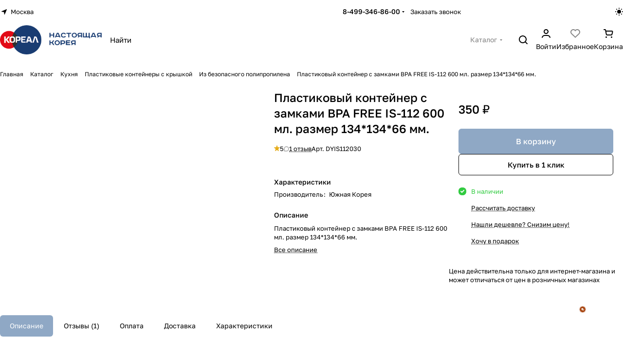

--- FILE ---
content_type: text/html; charset=utf-8
request_url: https://www.google.com/recaptcha/api2/anchor?ar=1&k=6LeTJzUpAAAAADT93xv3F-1GL-svxk8ACs2zYZb6&co=aHR0cHM6Ly93d3cucmVhbGtvcmVhLnJ1OjQ0Mw..&hl=ru&v=TkacYOdEJbdB_JjX802TMer9&theme=light&size=normal&badge=bottomright&anchor-ms=20000&execute-ms=15000&cb=la6ul55fsvtt
body_size: 46418
content:
<!DOCTYPE HTML><html dir="ltr" lang="ru"><head><meta http-equiv="Content-Type" content="text/html; charset=UTF-8">
<meta http-equiv="X-UA-Compatible" content="IE=edge">
<title>reCAPTCHA</title>
<style type="text/css">
/* cyrillic-ext */
@font-face {
  font-family: 'Roboto';
  font-style: normal;
  font-weight: 400;
  src: url(//fonts.gstatic.com/s/roboto/v18/KFOmCnqEu92Fr1Mu72xKKTU1Kvnz.woff2) format('woff2');
  unicode-range: U+0460-052F, U+1C80-1C8A, U+20B4, U+2DE0-2DFF, U+A640-A69F, U+FE2E-FE2F;
}
/* cyrillic */
@font-face {
  font-family: 'Roboto';
  font-style: normal;
  font-weight: 400;
  src: url(//fonts.gstatic.com/s/roboto/v18/KFOmCnqEu92Fr1Mu5mxKKTU1Kvnz.woff2) format('woff2');
  unicode-range: U+0301, U+0400-045F, U+0490-0491, U+04B0-04B1, U+2116;
}
/* greek-ext */
@font-face {
  font-family: 'Roboto';
  font-style: normal;
  font-weight: 400;
  src: url(//fonts.gstatic.com/s/roboto/v18/KFOmCnqEu92Fr1Mu7mxKKTU1Kvnz.woff2) format('woff2');
  unicode-range: U+1F00-1FFF;
}
/* greek */
@font-face {
  font-family: 'Roboto';
  font-style: normal;
  font-weight: 400;
  src: url(//fonts.gstatic.com/s/roboto/v18/KFOmCnqEu92Fr1Mu4WxKKTU1Kvnz.woff2) format('woff2');
  unicode-range: U+0370-0377, U+037A-037F, U+0384-038A, U+038C, U+038E-03A1, U+03A3-03FF;
}
/* vietnamese */
@font-face {
  font-family: 'Roboto';
  font-style: normal;
  font-weight: 400;
  src: url(//fonts.gstatic.com/s/roboto/v18/KFOmCnqEu92Fr1Mu7WxKKTU1Kvnz.woff2) format('woff2');
  unicode-range: U+0102-0103, U+0110-0111, U+0128-0129, U+0168-0169, U+01A0-01A1, U+01AF-01B0, U+0300-0301, U+0303-0304, U+0308-0309, U+0323, U+0329, U+1EA0-1EF9, U+20AB;
}
/* latin-ext */
@font-face {
  font-family: 'Roboto';
  font-style: normal;
  font-weight: 400;
  src: url(//fonts.gstatic.com/s/roboto/v18/KFOmCnqEu92Fr1Mu7GxKKTU1Kvnz.woff2) format('woff2');
  unicode-range: U+0100-02BA, U+02BD-02C5, U+02C7-02CC, U+02CE-02D7, U+02DD-02FF, U+0304, U+0308, U+0329, U+1D00-1DBF, U+1E00-1E9F, U+1EF2-1EFF, U+2020, U+20A0-20AB, U+20AD-20C0, U+2113, U+2C60-2C7F, U+A720-A7FF;
}
/* latin */
@font-face {
  font-family: 'Roboto';
  font-style: normal;
  font-weight: 400;
  src: url(//fonts.gstatic.com/s/roboto/v18/KFOmCnqEu92Fr1Mu4mxKKTU1Kg.woff2) format('woff2');
  unicode-range: U+0000-00FF, U+0131, U+0152-0153, U+02BB-02BC, U+02C6, U+02DA, U+02DC, U+0304, U+0308, U+0329, U+2000-206F, U+20AC, U+2122, U+2191, U+2193, U+2212, U+2215, U+FEFF, U+FFFD;
}
/* cyrillic-ext */
@font-face {
  font-family: 'Roboto';
  font-style: normal;
  font-weight: 500;
  src: url(//fonts.gstatic.com/s/roboto/v18/KFOlCnqEu92Fr1MmEU9fCRc4AMP6lbBP.woff2) format('woff2');
  unicode-range: U+0460-052F, U+1C80-1C8A, U+20B4, U+2DE0-2DFF, U+A640-A69F, U+FE2E-FE2F;
}
/* cyrillic */
@font-face {
  font-family: 'Roboto';
  font-style: normal;
  font-weight: 500;
  src: url(//fonts.gstatic.com/s/roboto/v18/KFOlCnqEu92Fr1MmEU9fABc4AMP6lbBP.woff2) format('woff2');
  unicode-range: U+0301, U+0400-045F, U+0490-0491, U+04B0-04B1, U+2116;
}
/* greek-ext */
@font-face {
  font-family: 'Roboto';
  font-style: normal;
  font-weight: 500;
  src: url(//fonts.gstatic.com/s/roboto/v18/KFOlCnqEu92Fr1MmEU9fCBc4AMP6lbBP.woff2) format('woff2');
  unicode-range: U+1F00-1FFF;
}
/* greek */
@font-face {
  font-family: 'Roboto';
  font-style: normal;
  font-weight: 500;
  src: url(//fonts.gstatic.com/s/roboto/v18/KFOlCnqEu92Fr1MmEU9fBxc4AMP6lbBP.woff2) format('woff2');
  unicode-range: U+0370-0377, U+037A-037F, U+0384-038A, U+038C, U+038E-03A1, U+03A3-03FF;
}
/* vietnamese */
@font-face {
  font-family: 'Roboto';
  font-style: normal;
  font-weight: 500;
  src: url(//fonts.gstatic.com/s/roboto/v18/KFOlCnqEu92Fr1MmEU9fCxc4AMP6lbBP.woff2) format('woff2');
  unicode-range: U+0102-0103, U+0110-0111, U+0128-0129, U+0168-0169, U+01A0-01A1, U+01AF-01B0, U+0300-0301, U+0303-0304, U+0308-0309, U+0323, U+0329, U+1EA0-1EF9, U+20AB;
}
/* latin-ext */
@font-face {
  font-family: 'Roboto';
  font-style: normal;
  font-weight: 500;
  src: url(//fonts.gstatic.com/s/roboto/v18/KFOlCnqEu92Fr1MmEU9fChc4AMP6lbBP.woff2) format('woff2');
  unicode-range: U+0100-02BA, U+02BD-02C5, U+02C7-02CC, U+02CE-02D7, U+02DD-02FF, U+0304, U+0308, U+0329, U+1D00-1DBF, U+1E00-1E9F, U+1EF2-1EFF, U+2020, U+20A0-20AB, U+20AD-20C0, U+2113, U+2C60-2C7F, U+A720-A7FF;
}
/* latin */
@font-face {
  font-family: 'Roboto';
  font-style: normal;
  font-weight: 500;
  src: url(//fonts.gstatic.com/s/roboto/v18/KFOlCnqEu92Fr1MmEU9fBBc4AMP6lQ.woff2) format('woff2');
  unicode-range: U+0000-00FF, U+0131, U+0152-0153, U+02BB-02BC, U+02C6, U+02DA, U+02DC, U+0304, U+0308, U+0329, U+2000-206F, U+20AC, U+2122, U+2191, U+2193, U+2212, U+2215, U+FEFF, U+FFFD;
}
/* cyrillic-ext */
@font-face {
  font-family: 'Roboto';
  font-style: normal;
  font-weight: 900;
  src: url(//fonts.gstatic.com/s/roboto/v18/KFOlCnqEu92Fr1MmYUtfCRc4AMP6lbBP.woff2) format('woff2');
  unicode-range: U+0460-052F, U+1C80-1C8A, U+20B4, U+2DE0-2DFF, U+A640-A69F, U+FE2E-FE2F;
}
/* cyrillic */
@font-face {
  font-family: 'Roboto';
  font-style: normal;
  font-weight: 900;
  src: url(//fonts.gstatic.com/s/roboto/v18/KFOlCnqEu92Fr1MmYUtfABc4AMP6lbBP.woff2) format('woff2');
  unicode-range: U+0301, U+0400-045F, U+0490-0491, U+04B0-04B1, U+2116;
}
/* greek-ext */
@font-face {
  font-family: 'Roboto';
  font-style: normal;
  font-weight: 900;
  src: url(//fonts.gstatic.com/s/roboto/v18/KFOlCnqEu92Fr1MmYUtfCBc4AMP6lbBP.woff2) format('woff2');
  unicode-range: U+1F00-1FFF;
}
/* greek */
@font-face {
  font-family: 'Roboto';
  font-style: normal;
  font-weight: 900;
  src: url(//fonts.gstatic.com/s/roboto/v18/KFOlCnqEu92Fr1MmYUtfBxc4AMP6lbBP.woff2) format('woff2');
  unicode-range: U+0370-0377, U+037A-037F, U+0384-038A, U+038C, U+038E-03A1, U+03A3-03FF;
}
/* vietnamese */
@font-face {
  font-family: 'Roboto';
  font-style: normal;
  font-weight: 900;
  src: url(//fonts.gstatic.com/s/roboto/v18/KFOlCnqEu92Fr1MmYUtfCxc4AMP6lbBP.woff2) format('woff2');
  unicode-range: U+0102-0103, U+0110-0111, U+0128-0129, U+0168-0169, U+01A0-01A1, U+01AF-01B0, U+0300-0301, U+0303-0304, U+0308-0309, U+0323, U+0329, U+1EA0-1EF9, U+20AB;
}
/* latin-ext */
@font-face {
  font-family: 'Roboto';
  font-style: normal;
  font-weight: 900;
  src: url(//fonts.gstatic.com/s/roboto/v18/KFOlCnqEu92Fr1MmYUtfChc4AMP6lbBP.woff2) format('woff2');
  unicode-range: U+0100-02BA, U+02BD-02C5, U+02C7-02CC, U+02CE-02D7, U+02DD-02FF, U+0304, U+0308, U+0329, U+1D00-1DBF, U+1E00-1E9F, U+1EF2-1EFF, U+2020, U+20A0-20AB, U+20AD-20C0, U+2113, U+2C60-2C7F, U+A720-A7FF;
}
/* latin */
@font-face {
  font-family: 'Roboto';
  font-style: normal;
  font-weight: 900;
  src: url(//fonts.gstatic.com/s/roboto/v18/KFOlCnqEu92Fr1MmYUtfBBc4AMP6lQ.woff2) format('woff2');
  unicode-range: U+0000-00FF, U+0131, U+0152-0153, U+02BB-02BC, U+02C6, U+02DA, U+02DC, U+0304, U+0308, U+0329, U+2000-206F, U+20AC, U+2122, U+2191, U+2193, U+2212, U+2215, U+FEFF, U+FFFD;
}

</style>
<link rel="stylesheet" type="text/css" href="https://www.gstatic.com/recaptcha/releases/TkacYOdEJbdB_JjX802TMer9/styles__ltr.css">
<script nonce="tgNxT63cgXaOhGmfLrvKGw" type="text/javascript">window['__recaptcha_api'] = 'https://www.google.com/recaptcha/api2/';</script>
<script type="text/javascript" src="https://www.gstatic.com/recaptcha/releases/TkacYOdEJbdB_JjX802TMer9/recaptcha__ru.js" nonce="tgNxT63cgXaOhGmfLrvKGw">
      
    </script></head>
<body><div id="rc-anchor-alert" class="rc-anchor-alert"></div>
<input type="hidden" id="recaptcha-token" value="[base64]">
<script type="text/javascript" nonce="tgNxT63cgXaOhGmfLrvKGw">
      recaptcha.anchor.Main.init("[\x22ainput\x22,[\x22bgdata\x22,\x22\x22,\[base64]/MjU1OmY/[base64]/[base64]/[base64]/[base64]/bmV3IGdbUF0oelswXSk6ST09Mj9uZXcgZ1tQXSh6WzBdLHpbMV0pOkk9PTM/bmV3IGdbUF0oelswXSx6WzFdLHpbMl0pOkk9PTQ/[base64]/[base64]/[base64]/[base64]/[base64]/[base64]/[base64]\\u003d\x22,\[base64]\\u003d\x22,\x22wrVvei0ow4wuw4zDnsOuC8Obw6zCgBDDg30IWlHDj8KUNDtPw5XCrTfCq8KlwoQBcSHDmMO8FnPCr8O1IXQ/[base64]/Dh8OUwqHCl8KqwqHDjcOFV8KPwq8DUMKpw48zwqfChx0vwpRmw43DmzLDohU/B8OEN8OwTylPwo0aaMKjKMO5eQt1Fn7DrxPDlkTCljvDo8OsSMOWwo3DqgZGwpMtfMKyEQfCksOew4RQQUVxw7Iiw6xcYMOLwqEIIl7DrSQ2wqJFwrQ0WWEpw6nDtsOmR3/ChSfCusKCdcK/C8KFBCJ7fsKpw4zCocKnwqxCW8KQw5JPEjk5VjvDm8KrwoJ7wqE/GMKuw6QqCVlULBfDuRlLwrTCgMKRw77ClXlRw7EEcBjCncKRO1dLwp/[base64]/DrMKxwovCrcKsRRIawqLCllPDgk4ywqjCl8KHwoYILMKHw4dfCcKewqMxMMKbwrDCmMKWaMO0EcKEw5fCjWfDm8KDw7oPZ8OPOsKJbMOcw7nCmMOpCcOiSAjDvjR/w7h9wqzDg8OREMK9O8OJE8OLNFstRSjCnTPCosK+LRgQw4wFw7LDimhXHh3ClTFdYsOgBcOTw4bDgcOlwrvDty/CpVzCiHRaw6zDuQzChMOZwqvDuS/DncOgwrxyw5F1w4Yqw4E4Eg/CmSPDnlMWw6fCoAp3NsOnwpEWwopCIsKtw6DCt8OiC8KDwpPDkjjDjh/CtgDDm8KYARM7wpZJa1cswpnDgF4xFiXCrcKkOcKlEGPDmcOqZMOdXMKcfVzDogPCicOVXHgKS8O7a8K6wpnDiCXDjmwHwonClcOvS8OJw6XCt0fDu8Omw43DlcK0PMOawrrDuTVlw5MyC8Krw6PCnlJEWFnCnShMw7fCr8KIX8OSw7jDgcKOJsKRw5JKeMK/RMKBOcKYOkpmwpJPwolMwrJXwrHCgWJnwrdPcHvCvVUuwqjDosOmPC46SV5ZVwzDusOiwqnDtCBsw5EeOjxIMX1RwpglcHILEnpRKU7CvAZ1w4HDnxjCucKZw7jCikdIM2ApwojDo1XCgsO+w7AdwqxAwr/Dp8K8wqsXYBzCtcKSwqQewrA2wonCssKew6rDqklJJWdGw7x1PUgTYibDnsK2wptYaXVNIW5wwo3CunbDhVrDhi7CpCnDh8KmQxIWw5fDvwdsw4nCo8OwOgPClMOiXsKJwqBRXMK8w4ZDHR/DrSzDjHTDsxhywotTw5IJeMKtw4c/wp5FHBtTwrTCjSbDjQUHw5RRTAHCs8KpQAcrwooEe8O6V8OiwqjDl8KISWg/wrkbwqF7D8KDw5JuA8K3w6gMNsKpw44aRcOAwqd4HsKkVsKEDMKdEMKOf8OoEHLCosKiw68Wwo/[base64]/[base64]/CkC8mw6bCg8KJGsK/w7VTJsOWfTpuImNIwphqwpweGMOrKkTDlwkFJsOHwqvDlsOdwr0lXCbDo8OwEFVVIcO7w6fCnsKRwpnDpcOawpjCosO9w5HCuw1mf8KUw4o9Yx1Ww5HDhgzDi8Ohw7vDhMOmcMOywqrCmcKHwqHCvl1Uw5h4WcOpwoVAwq9Nw4bDusOfFGvCgQ/CvRtXwoUQGsOPwpDDpMKlfsOkw7PCl8Kew6x8TirDlcKew4/CtsOVeHrDplxAwrHDoSkRw5rCiXTCnXxZeFxBdcO4BXNYcGfDpVvCkcO2wpjCi8OEO1DClUvCthg9Sg/Cg8OTw6t4w5pRwrZvwoZfRiPCoETDvcO1X8KJB8KwWjAhw4TCq3cPwp3Ci3fCocOgfsOEeEPCoMKEwq3DjcKmw5tSw5bChMORw6LChVRBw6tGK3nDnsOIw5XCv8KYKTQIIhIXwrYlaMKSwoxHKcOIwrTDs8KiwrfDhsKsw4Jsw7DDvMO2w69vwqpuwr/[base64]/ChsOYwoYKaRbDkMOuC2wXwq/[base64]/DrMOfwq3DvsOyNMKjw7HCjX/CssO9esKbwrwzOyvDvcOeFsK/w7Vgw5Z8wrYVHsKaDFxqwoUpw5ssGsOhw6LDi0hZWcOwajhMwpbDksOHwoU9w4ogw74dwrzDtMKtYcOfFsOxwoxwwqfCkFbCgMORCm54E8ORN8KcbHd6V2HCpMOuRMKlw6gBE8KewrlKwoZXwrgrR8KjwpzClsOPwq4DBMKCQ8OITx/CnsK4woXDssOHwqfChHweI8KbwrjDq1Ezw6zCvMOUVsK6wrvCkcOLVy1Sw5LCs2A8w7nDnsOtfG8mecOFZAbDoMO2wq/DmiFwEsKYUkjDm8KSLjQqW8KlV1N3wrHCgltXw6NKMnTCiMKvwobDjcKewrvDscOdL8ORwpTCpsOPEcOrwq/CsMKbwqfCtHAuFcO+wq3DhMONw5sCESkGdsOiwpnDmhwsw6lOw6bDumFowr/CmUDCi8KlwqnDncOYw4HCssKTUsKQO8KhRsKfw5pTwpIzw7RKw5vChsO4w5YuYcKISGjCvAHCvxrDr8K9wqjCnnnDusKNTiluVgzCkRPDisOWK8K5aX3ClsKiI1IyGMO6JEPCpsKZEsOVw6dnQX8Xwr/DgsKHwoXDkD0owprDkMKdBsKVBsOkAwrDnlc0eQLDhDbDsifDuHAcwpZuYsOvw5sLH8KQQMK9AsO0w6UVewDCpsOKwpNdZcKGw59JwoPCnUt7wp3DjmpNUXFIUj/CgcKlw5tQwonDt8OPw5JVw4fDsGQrw4ZKYsKJYsOWRcOfwpLCn8OCV0fDln00woJswp0Xwpk9w6JcM8Ohw4zChz0KMsK8AX7DkcKwL2DCs2Q7JGTDu3DDgmTDsMODwplcwpILOy/[base64]/Kg8qXmfCusKtwqRfN8KkwrcKwrZNwp1YU8KHw6DDgcK0djpdG8OiwqxCw4zCtS5tCsOLeTnDgsO6N8KuI8O9w5dBw5cSf8OVecKbMcOIw6fDpsK+w5bCpsOEBDfCtMOCwrAMw6nDjV9ywoFSwojCvkIAw4zCm0JTwoTDqMOXFTQ/FMKFwrRpOXnCsFfCmMKhwp47wr/ClHLDgMK8wo8BWgcpwptYwrvCu8K1AcKgwo7DkMOhw4Flw4PDn8O/wp0VdMKGwrIAwpDCuiEDTg8Uw5vCj2MZw5zDkMKbDMOTw413JMOQL8K9w40cw6HDvsOmwpDDoybDpz3DsyTDpAfCtsO/d23CqcOMw4RuYVfDtzHCgVbDgjbDjwUHwo/CkMKECX8zwqQmw7fDr8ODwpY6DMK6WsKGw5wBwrBVWsKCw43Cu8OYw7JBcMOVQTTCtCLDqMK9WlfClDljBMOzwqMnw47CiMKrJTHDtgUDZ8K4LMKZHVsvw70vFcOrOcOQesKNwqBswq1IR8OWw6g/DyBPwqJXYMKrwqZIw4hKw6jDth1LCMOEwpwYw4Mfw7nCmcOKwoLCnsORdsKZRgMYw4ZLWMOVwoXCgCHCiMKKwr7CqcK+DgPDnSfCpMKxXcOeJFsSDWk/w6vDrcOxw5MGwqNkw5sOw7JPJlJ5PnQnwp3Cn3JOCMOmwr3DosKSfTjDp8KAfGQOw79rAsOLwrrDpMOew75/Kj4zw4p/[base64]/[base64]/CijALNsO3M0h1w6fCi0TCvsKrw51JwqTChMOsI119PsOewo/[base64]/CocOiU8OuaMOpw7/CgcOXYcKJwrnDssOCw5JUQkNWwpvCnMK9wrAVWcOYd8KKwqpXY8KGwolUw6LCmsO1RMOLw5DCqsKVUVzDjFnCpsK+w6rCmMO2N3tIbsKLBsOkwrAUwrs+Dh8XCzIvwoTCiVDCs8O5fg/DkmzCmU4rFHrDojU6BcKSR8O2Hm3DqHDDv8KiwoV0wrMUIRXCtcK1w5YzWnzCqibDr3RfHMORw4bDlgx3wqLCgcOvB18Rw6fCnsO+VhfCjjESwp5oKMKKYsOFwpHDul3Dl8OxwpTCocOvw6F6dMOmw43CvTEswprCkMOzUXTClQ4kQznCvBrDpsOnw5RrLQjDm2/[base64]/[base64]/TMKzGcOxwpjCvsOgWz3DvU5Nw73DrMK5wqrDicO4VRTDu3zDvsOfw5g9QxrCrMOew7bCgMKFKMOQw5hlNnDCoFttVArDocOgAB/DhBzDsCxiwpdLBhHCqFwFw4rDlDpxwo/DgcO3wofCqAjDv8OSw5FmwqHCicO9w6piwpFpwozDvUvCu8KcLxMlbcKJElMIIMORwpHCvsOxw7/CoMKiw6/CqsKgeWDDlMOfwoHCv8KtJkFzwoVIHA0AM8KFH8KdYsO0wqJ+w4NJIyMfw4fDqHFZwrUsw7DDrRYwwr3Cp8OGwqDCiwtBSwJyRCHCkcOULQUcwrV/XcOUw55YVsOUccKVw6DDvAHDt8Okw43CkCluwqrDqQHCkMKRQsKGw4rClTJvw6Q+GsKZwpViO2fCnxR/VcOAwrDDnMOyw4rDtRp0wrsuIwrDphLClDDDmMOJPwo5w7jDtMOYw5rDusOfwrfCj8OqDTDCjMKIw7vDjiVWwqLCg13CjMOfZ8Khw6HCisKiRWzDqE/Cn8KAKMKYw7LCvDRgw5fClcOAw49NXsKXEUnCmcKAT3gow4vCkAcbG8OkwqxJe8KJw7lJwpwrw6M0wosMasKPw6TChMKRwprDusKHMVjCqkTCjVfCgzdvwqjCnS0/OsKow4dFO8KUDhsnHhxfCsOawqbCnMK9w7TCmcKFeMO6F2sYMcKmPygIwr/DtsKPw4jCssKgwq8iw7RcdcOGwp/Dg1rDgzgmwqJxw6VLwrTCnGQmC0ZJwr5fw4jChcKid1QEXMOlw58UOWwdwoFvw54SJ382wqLCim/Dp0Q2aMKPTTnCtcOkOH4mKW/DhcO/[base64]/Chz1Awq3DhAlsJcO2DB5lIMKhwpsPwoxWw4LCocO6FRUlwpMOTsOEw61Xw7rCqlrDnXLCtGExwonCnFlBw4RTM1bCn1TDpcORFMOpYRwEV8KfOMOxHmvDjijCusONVjvDsMOjwoTDvjoFcMK+d8OVw4IGVcO0w5HCgT0xw7jCmMOgIh/DiAnCn8Kvw6PDjQrCjHt4UcKPNSDDliTCusOSw6heYsKEdSoaXMO0wqnDg3HDicKAPcKHw6/DicKRw5gsUDHCv1rDpQs3w5txwp7DpsKbw6XCt8KQw5fDtQdwZ8K7ekoPdUTDoCQhwpvDpwjCi03CmsOcwptiw58eE8KbesOhWcKvw6x6SjrCjcKzwo8JbsOGdSbCt8KOwojDtsOKbTDCv2cYUMKbwrrCkmPCui/CnRXCkcOeaMO4w50lFsOgRlM4GsOpwqjDlcKsw4A1d1HDkcKxw6jCsTnCkj/DrHNnIsOUE8KFwobDvMOlw4PDhQvDjMK1fcKINkDDk8KmwoN4a0LDpEPDisOMZVZ+w5xzwrpOw4lqwrPCsMOafMK0w57DoMOsCAoVwpoMw4c3VcORP11twp1Gwp7Do8KTTiR8csKQwr/Cg8KawrXChBx6AMOMEsKRARIHVmnCqHwbw5XDgcOzwrfCpMK6w6DDmMKowpkywpXDiE8Uw7kRSRtHTMKiw4rDniTCsCjCqSNPw67Ci8ONKX7CvyhHe0vCkGXDoU4nwr1Ywp3DpsKHw5LCrmDChcKFw6HCrcONw5pMLMO/AMO4CQxxMno1R8Kjw5NDwp1/wpwLw6M3w7Y5w78sw6/DusOCATJAwoAxPg7DqMOEAcKcw73DrMKke8OaSCHDmiLDlsOkRDjCkMK2wpPCsMOsbcO1dMOxG8KUeUfDusKMFExpwocJG8Oyw4Y6woDDicKnPDxxwoIWHcKAZMKLTCDDqT7DisKXCcOgVMO/aMKIaVVsw7J1wp4Pw68GZMOHw63DqkjDhMKPw47CisKnw7DCksKJw7TCt8Ojw5HDjRJ0YFBJacO/[base64]/wr/DnMKrwpPDncK6w4XCkhTCqi/CnExMBVTDoRXCmzPCo8O/[base64]/CmCbCtcKswpXCsRZXwp5fw7fCkMKkw7HCkDzDox8kwq3ChsKAw58Jw4XDvyoIwrnClXEbBcOvKMK0w4puw7Q1w5/Cs8OOQRRdw7Rxw57ComfDlVrDqE/[base64]/CmzvCoDQDw7XCqy7DoQrDosKUXH4/wqHDpQPCijrCrsOxEjoRecOow7lxNUjDlMKmw5HDmMKkU8OJw4MEfDljbwbChn/[base64]/CosKdw4jDg8OHS8OawphJGTdLwrLCr8O4w54Kw5LCq8KhMirDvSzDpknChsO9YsOAw4k2w5NawqNAw64kw5gJw5bDksKoS8OWwrjDrsKfZcKbZ8KlFcKYK8O1w6zCiG1Qw4phwpwswq/ClXvDvW3CsQzDikfDmQHDgBoBemQtw4bCvDfDvMO9CiwyIAPDs8KEbjvDjRnDhQ3CtcK5w6HDmMK0DkrDpB91wq0Rw7ILwqc9wpINb8OSCgNKEw3Cu8Kkw7Unw6gHIcOywoAfw5DDl3PCvsKNecKew6fCgMKtKsKqwonDoMOrVcONZMKmw53DgsOpwrEXw7Uxwo/Dn107wq7CgybCqsKNw6FTw4PCqMKdSn3CiMOrDUnDqTHCp8KCGnbDl8Kww7DDsVxpwoZaw5djGMO2JW5TYgsaw5J8wrjCqAIRUsOpMMKwcMORw73CucKKNCjCgcKpf8KUR8Oqw6IRw7suwqnClMOqwqxKwozCncONwpUtwrfCsELCni5dwrk0wpBxw5LDoBJGfcKpw7/DmMOoYm5QS8KBw4kkw5jCn2Ypw6fDg8Ouwr7CgcKQwq/Cq8K5MMKfwqB9wrQIwo97wqrChxgVwpHCoyXDlmTDpQkTRcOWwpJfw7xVEsOewqLDkMKddRXCmXwLaSjDr8OTCsKBwonDjgPCiGIfdMKhw7Frw4B/HhETw6TDrsKrZ8O4csK/wpF5wqzDlEDDjcK7FgvDugzCocKkw7p2YGfDtmV5woknw4EKMnHDjMOpw71gN1TCncKvVArDvUwMwo7CvTLCtBLDlRUnwoPDuhTDvTsjNWB2w7LCujnClsK/XCFMTMOgLVnCn8Ohw4fDtBTDmMKuQUNUw7VEwrdTSyTCihXDlMOtw4AUw7TChjPDkgNnwpHDtitnFk0QwopywpTDg8ONw48Dw4ZOR8O1cGMyJRVSSkTCrMKhw5Y6wqAfwqnDs8OHN8KKccK/DEvClHPDpMOHOhkZPTNTw6Z6JWfDiMKuW8K1wovDhUzCicKjwrPDgcKIwozDmQvCq8KOAXHDqcKDwpjDrsKewrDDjcO3JU3CplLDkcKOw63Cs8OTXcKww7zDtmMYc0ArcsODKlZNKsO2BcOZGV5TwrbCrcO6SMKDfBk1wqLDhRAWwoMHLMKKwqjCnSsxw48sLsK/[base64]/[base64]/Cs3nCicOKw6QzQMOdRSs4O8Oow6bCicOAw5fCnAFvw6RhwpvCimcYFQ9/w4/ChyXDmEkLaBEsDzonw5DDqB5MLw1ld8Khw649w6zCjcKJQMOjwr1AA8KwEMKVU1lvw4zDrgzDs8K6wrnCgm3DgAjDgRguS2EAXggKd8K+w6ZrwpIGKjgJw5rDvRpbw5XCpV1zwqgrI1PCs2Qgw6vCsMK6w5ZsHyDClE/CvcKhK8O0w7PDqGtiY8KowqDCscKyaTYNwqvCgsOoe8Ozw5nDnx/DnnAVC8K/wqfDlcOUWMK6wrlJwp88L3XCtMKEMh5uDkfCiUbDssOUw5bCocOBwrrCrsOySMK/wq/[base64]/wrvDn2oWXcKVMDLCqnvCt1wZwojCmsKsEThew5vDrx3Cu8OPE8Kzw4BTwpUGw5UPf8KmBcKaw7jDmcK+LX9cw7jDgsKlw7gzMcOGw47Cig/CpMKDw6E0w6LDjMKIwovClcKZw5XDuMKXwpdPw4jCrsOKM30WVsOlwrLDisOIwooSBjluwr1SblDCuQLDj8O+w63CgMKbfsKeVSbDunYbwpo8w5lvwqrCgzbDhsOCYyzDiWrDpsO6wpPCvgXCiGPCisOqwodqbg3DsE8WwrJIw5NBw5kGBMO5DCV6w6TCgcKDwqfCkn/DkR7CnTrCuD/CkUdMf8OyXnx2AcOfwoXDn3FmwrDCigLCtsKPFsKXcgbDm8Otwr/[base64]/Dphd8bUZ+wolGw5c8w4/Ch8K6wrDCrMKPwo9cYTLDtGVTw6/CssKeKThpwphcw4VawrzCtsKiw63DlcOSQDFhwp4awoliZSbCicKgw6Yrwol8w65hNhTDjMKtcww2VCHDqsK8HMO+wozDuMOVacOmw4snPsKDwrkRwrzCj8K0fUt6wokOw7R5wrkXw4XDuMK/UMK6woh7ehTDpX4kw44ZUQIGw7cDw4rDtsOrwpLDiMKfw64rw4dTNHXDpcKMwqTCqGzCgMO1WsKNw6vCk8KmWcKNJ8OWeQLDhMKbb1zDmMKpH8O7aXrCg8O/TcO8wo4IWcKDw7fDtHtlw61nPRcyw4PCs1nDucKawoDDuMKXTDJtw5bCi8OcwovCmGrCoQ9xwp1IYcOYRMOTwo/Cr8KkwrvCtVvCpcK9esK+JsKRwoXDnn9hdEZ3BsKbcMKBGsKgwqfCgsOVw7Yxw7hWw4HCvCUiwp/CqGvDk3XCs2DCoFgIwqDDmcOIOcKKwp9WaBkVwqbChsOgHQ3CnGp7wpIdw6dmaMKeZWwpTMKxFzvDiANYwpUNwonDhsOSfcKBM8KgwqVqw4bCmMK7YMKxDMKvVMKHakU8wqzCkMKMMAPCmkDDosKMA18NcCcUGF/CmcO9OsOew6BUEcKbwppGAV/Cvy3CsXbDn3/CrsOfcxbDssOmMsKAw6J5eMKvIE3DqsK3aydiY8O/CHE+wpdbcsK+InfDusOIw7fDhQVhSMKXAxsnwoAkw4rCisO+KMKAQsKRw4hEwonCisK5wr/[base64]/wrtqI2ZWwofCk8KNNcO7VUnDvGlwwqDDi8OlwoHDgBwdwrTDp8K9dMONLzZ9NxHCviFRZcKEwojComs2LVV1UAPCiG/DuR8Xw7cfAEPCsBbDmHYfEMOzw7/CkivDksKdY3Afwrg6ZX4Zw77Dt8K8wr0owrdZwqAcwqDDlEggdlPDkRYPP8OOEcK1wrnCvSTDgg7DuCJ+QcO1wrgsA2DCtsO0wpvDmjPCn8OIwpTDskN+XSDDmBLCgcKZwrFtwpLDsnE3w6/DgWUBwpvCmGwPbsKBVcKlfcK6wrBzwqrDpcO7BCXDkBvDjG3CiBnDtlHDnEfCmxHCvsKJRcKNJMK0IMKAfHbCsGBbwpbCs3ckFlwRaizDkn7DrD3CmcKJQGJ/[base64]/wovDncOXw57DokVlYsKcJcKiw7N6wo3Cu8Kbw6MbQX9mw6LDv2QtAgHDnXoFC8OYw68UwrnCvD54wonDozLDssOywpbDpsOHw47CtcKuwopLRMKEDT3DuMOiMMOqfcKgwqNaw6vDjkB9wo3Dj3ctw5nDqC8hXFHDnBTCiMKPwozCtsOXw6V/TwpAw5/Dv8KfeMK0woVhwoPClsKww5vDr8Oza8Ojw5rCuRoowowVA1Edw5pxUMOyRWVKw7klw77Cgzo1wqfCnMKKP3ImWQvCixjCi8OJworDjMKhwpJjO2R0wojDhnjCicKiSUVfw57CgcKpw4VCOWATwr/Dn1jCuMK4wqsDeMKzXMKwwrbDhXTDksOhw51Vwro+GsOSwpwTTcKMw7/CmsKTwrbCnkbDscKdwoJKwo1KwqxudMOLw596wqzCtkZ5HR/DiMOdw5g5OTsFw6jCuhzCnMO8w5oqw6bDiy7DmQBHVGXDnRPDkHMpFGLDnjbCuMKzwq3CrsKpw58gaMOkCMOhw6nDnwjCsUjDgD3DmgLDqFvChMOqw7FBwr1vw4xSWiHCkMOkwr/Dv8KCw4vClXvDn8Kzw4FUHQoUwp4Bw6ssVQ/CrsOww61uw4taMTDDhcK6b8O5Qgcjw6p7LVbCpsKvwq7DjMOjSl/[base64]/DpMK6wqcKZMK5w58DaMO5wqvDncKKwoNQbMKzwo0rwqPCrnHCncKfwqV/QcKqfXRGwpbCnMKsKMKmeXFHV8OCw7dtXcKQe8Kjw6knNRInf8O2OsKUw41NEsOWCsOLw4oMwobDhlDDnMOtw6rCo0bDrMOhL0vCjcK8MsKOR8OJw4zDg1lQbsKww4fDucKJBsKxw7wxwoPCvy4Ow74DccKcwoLCvcOIYsOgGUHDgDBPbxJeEi/CvyLDlMKDJ1xEwqLCinlzwqfDqMKmw7XCtMOfKWLCgxLDjyDDsnJKHMOFBSomworCuMKfCcOHOWwUVcKNw7kMw4zDq8Kbc8KyVXbDhQ/Ch8K2MMOQKcKbw4ccw5DDkDEsbsOCw7cbwqVhwpBDw754w7M2wqHDrsOyX23DjVUhZiTCjw7Ckx0yeS8Ewo5xw5XDk8OBw68BVMKoL3lVFsOzPMOqfsKhwoJGwrdZXMOkAF9NwoXClsOdwo/DlGtcR0TCvSRVHMKbQG/CmXvDmV7CosOoXsONw5DCn8O2VsOhb2HCvsOGwqBbw4MWY8Ojw5/DpiLCvMKCbxZwwqM4wrTCtz7DvzrCszldw6B5OQ7DvsOowpzDsMONf8OMwqPCqTzDphdbWC7DvD0rbXlewp7CvsOaKcOnw70Mw6/CoEjCpMOCP1/CkMOSwqjCsh4sw4ppwq7Co0XDosOkwoAiwqACJgHDoinCuMOdw40cw5/[base64]/DgiHDqMOmw4bCm8ONw6lawr7DtMO9w6/ClsOhfFg1NcK5wpwXw4DCkWZrS0fDmGUyZ8OMw63Dt8Oew5kXW8KZOcOFTcK1w6bCu1tJCsOAw5fDmF/DhMOBbjU3wq/[base64]/ClcK3OFMNw5jCi8KhTcO+GF/Di0vCiMKCS8KhOcOMWcO3wqMlw7PDkn9Nw44kcMOYwobDmMOUUCcjworCqsODaMKMWUIkw4lSTcKdwp9YKMOwNMKCw6FMw6/DsV8OO8KUOsKmLGDDssOVH8O8w7HCrUo/YGxILHc0DCsew7jCkQkja8OVw6nDqcOOw6vDjsOwY8KmwqPDj8Oqw7jDkRdkUcObdxnCj8Ozw6wKw67DnMOXMMKMOBvCgAfCkGwww5DDlsKMwqNQbkB5J8O5bA/Cr8OCwpjDqydyecOOEQ/[base64]/DjgLCrEPDrMKQEgwcO0MDcWxKw6YUw4B+wo/CvsKcwrdBw53DkEfCq3nDijc1HsK7EwVzX8KvEsK/wqPDo8KYN2dyw6XCo8K7wrpdw7XDhcKbTkDDkMKPbBvDrH0iw6Mpe8K0XWpvw6Q8wrUXwrDDrR3CridXw6jDj8Kcw5FSWMOowp/DusKZwrzDtXvCsiJaaSPDuMODZgVrwot1wpYEwq/DoAlYZsKUSXsvdF7CpMKSwoDDmUN1wrwfBUckGRphw5RcFykrw7dJw7APWgFnwpvDvMKnw6jCqMK5wolnNMORwr/DnsKzaADDuXvCrsKXOcOSSsKWw7PClMKlSxpGYlfDiWkuCMOQKcKfaj89eUMrwpl6wo3CiMK6QRg/EsKVwrPDo8OhCsO8w53DqMKUGlrDpGxWw68UI35iwptww5HDh8KNU8KnXglzbsK/wr4/ekVxdWfDgcOqw6Q8w6nCkyzDrwoSc1ZywqBnwrPDsMOUw5gzwofCkzrCq8OfCsOCw6zCksOcABbCvTHCu8Ouwq4FRxcHw64LwoxWwo7Cv1bDsDEpCcOCWRZLw7rCjWzDg8OMEcKoUcOHGsKUwojCgsKQw4A6IWxHwpDDpcOqw6rCjMKuwrF2P8KYE8OCw5lAwq/DpyXCocK9w4nCo2TDjlAkbi/DiMOPw7Ijw6XCnnbCtsOtJMKSTsO8wrvDp8Onwpomwr7CoC7Dq8Kuw4DCgTPCvcOuL8K/EMOKUAbDt8Kfa8KvIXdWwrEcw5/DtXvDqMO1w6Fjwr0OeVN6w7LDpcO3w4PDrcO2wpHDiMOfw6wnwo5MP8KKV8ONw5jCmsKCw5bDlsKiwogLw4/DoyhhZ2l0c8Opw7trw6vCs3LDvg/DpMOEwrLDrhfCpcOlwq1Yw5nDvjHDqiE3w6B4NsKeXMKcVEjDrMKfwpkTHMKFTCc7bcKYwp9aw7rCkUbDj8K/w6koCGw4w6A0eDFOw4wJVMOEDlXCnsKFWWTCscKENcKOYyjDoTrDtsOww7jCs8OJFX8pwpNEwrtmflB6I8KdI8KWwrLDhsOhM2XDusO1wp47w54Pw7hTwpDCt8KiOcKOw6fDjm/DnkrDicKxOsKrDDcKw6bDmsKAw5XCuwldwrrClcK/w5BqDMOnBsKoKcO5X1JGDcOvwpjCiQozPcOaSW1pAwrDnTXDvcKpNmQzw6jDgGFcwpJmIzHDkzx2w5PDjTrCv0oQTkZAw5DCpFpmbsOKwrsQw5DDhX4gw43CqVZTZcONW8KIOMOzBMO+SHHDtCNjw4nCmjbDoG9tY8K/w6YJw5bDgcOOV8OOJy3DtsO2SMOSUMKow5nDpMK1cD5ac8Kzw6/CgWLCs14Cwpt1ZMKGwo3CsMKxNlEIe8Ojwr7Crm05dMKUw4nCv3XDt8Oiw6hfdCVEwr3Cj1DCssOJw4klwrLDvsKwwrnDnV0YVXPCh8KPBMKvwrTCisKnwosYw5DCm8KwElLDuMKBfRLCu8KcaWvCjQ3Cg8OUWR7CtCXDocKdw5w/HcOtR8KlDcKOH17DnsKQT8OGNMOqX8KlwpHDrsK4HDd5w4HCjcOmOlHCpsOqMMKIBcOvwphKwoZFccKow4DDjcO/PcOXGXLDg0HCsMK1w6hVwqtiwopzw6/DqgPDgknCr2TCmyzDrsKLZcOhwqnCrMOxwpXDmcOfw5XDiE0nd8O9enPDtjk3w5bDrFpww70mFwjCoFHCti/CqcKSc8ODUsOMfsORQyFwGls0wrJbMMKTw7bCpGUew7gCw4/Ch8KNZcKEw6hUw7DDmU3CtBc1Mi3DlWDCqjU6w5dkw5FWSznCocO8w5jDksKpw4kJw5bDnsOTw6YYwrQDTcKgFMOyCsK6YcOww6fChcKWw5XDisONFE47HjhcwqbDoMKEUFPCrWxPFsOCF8OSw5DClMKuOsO7WsOuwojDncKYwq/[base64]/[base64]/PS03JT3Dum3DvcOfw50lwrLDvcK7wr8Fw5g7w4bCrxnDvcKKbAfCmwTDrjQIw5vDtsODw6NrZ8O+w4jDmE5hw7HCuMK0w4I6w6PDsThOKsOnHXnDrsKBI8Omw404w55tKHjDusKhKRbChVplw7IbTMOvwqzDnSLCisKtwoNnw7bDshlrwr4nw7TDsSzDgUfCusKWw4/Cv2XDiMKlwoLDv8OPw5FGw6nCsSkSYlxvwo9wVcKYJsKnAsOBwpJrcBTDuE3CrgrCrsK4Nl7Cs8Khw7zCqT4ow57CsMO2ODjCm3oUY8KlTjrDtmA9DFJiC8OvF0Y7GRXDiErDoHDDvsKWw47DhsO4YMObMHXDrcOwemN+J8Kzw71dCR3DjFpMXMK/w6rCq8OhZMOLwpjCnX/DuMOZw6ESwpLDhyXDjcOrw7kfwp4nwrrDr8KYMMKfw4xDwonDk23DkwZqw6TDuhvCtgfDiMOHEsOaQsOvQkZdwrwIwqoKwozDviURcTALwp1HCsKTDU4Kw7zCu00kNnPCt8OIT8Kuwo9nw5jDn8OxacO/[base64]/CsMKZCxIqwqHDtm/Dn8K3wpk5FsOjw7LCsld6csK9G3fCu8KCDsKPw6N5w6B7w7kvw4VbYcKCSRs9w7Raw5/CkMKeb1EWwp7Cjk4XX8Kkw5fDkcOMw7YNT23CgsKTX8OiLQDDiS/CiUzCjsKBVxrDqhrCsG/CoMKdwq3CiRtIUFYTLipacsKRXsKcw6LCq03DkEMhw5bCt0IbNQPCh1nDocObwo3Dh1s4YMOJwogjw71pworDhMKOw5gbZcOXfnY6woc9w5/CrsKLJDY8LHlAw69Sw7gewp3ChHHDssKmwo4vOsODwqLCrXTCuBvDnMKbRi3DlRFTBS7DucOGQyx9XgTDpMOtcxZjFMOQw7ZTKMKZw5/Cpi3Dv0tTw6p6P2dgw60dWnXCtXnCownDgcOKw6zChAg2PgXCln8xwpbCvsKdeEIOGUzDsx45ccKqwrbDnVnCsD/[base64]/w55mw7skwqfCtMK0wqoMM1XDq8K7KkXCsFgRwqRTwq7CjcKMY8K2w6RZwp3CslhvIMO5woLDiDnDkxbDjsK7w45RwpViNAFGwp7CtMKjw5/[base64]/[base64]/DhsO5WkDDtcKOwqxOfMOVw78bwqjCqTXCtsOseC4RKiQHTMKLTlBQw5TCgQnDpm7CpEbDusKowoHDqFxKXz4Cwq7DqBR/w5lnw7suRcOzVTvCjsOGScOCwqRMdcOUw4/Cu8KCXBfChcKBwp9xw7zChsOVTAoILMK8wofDisKAwrYkC2ZmUBVNwrDCusKJwoTDu8K7fsKhK8KAwrjDp8O9cEcfwrVvwqdiDA1zw7HDuw/Dg0VkT8OTw7hQBE4iwpvClMK/GDjCqUoLfh97bcKqMsKowo/DmcOxw7UnB8OqwozDp8OcwqgcI1sJZcKzw45ze8KtH1XCm3vDtlMxU8Ogw6bDonYFc0stwovDvF0vwp7DgC4zYD8hH8Offwx4w6/Dr0vClsK7PcKIw4fCn3tmwrx6YlU0DRHCucKywoxewqjDlMKfIXt9M8KaQzbDjF3DvcOXPGVAFzDDnMKQeEF9ZGVSw5gFw5PCiiDClcOFW8ONQGvCrMOPagzClsKjIz1uw47Du3PCk8KewpHDkcOxwr8Tw7PClMOaRz/CggvDrmBdwrEKwrzDg2pWw47Dnj/Chx5BwpPDkSYEAcKNw57ClwTDlzxfwpt7w5XCusKcw6lGEmZTHMK5HsKFI8OVwqB+w4XDjcK5w484JDkxKcKKLCwBEn4Swr7Diy3CjThTMB04w5bCpGlyw5XCql1aw47DjyHDv8KtIMK9B1Edwp/CjcKmw6HDkcOnw73Dk8OnwpTDhsOcwpXDiEbDjkgPw4BnwofDj0bDkcKxA1cxYzwDw4ElIVtywoswAMOrGWJPdxXCjcKEw7jDk8Kxwqc3w6d8wp5YT0zDkXPCr8K7XDZlwp8OVMOKdMKRw7Eib8K4wroXw5FkGXozw6s7w58TUMOjBX/CmCLClHltw5jDq8OGwrXCjsKJw6nDiQvCk0rDg8KfQsKOw4bCksOXHsOjw47CvTkmwq0pOcOSwowGwqEwwqjCjMKYbcKswoJiw4kceBfCs8OxwpDDt0EGw5TDt8OmI8Owwo8tw5vDv3LDssKPw7nCo8KYN0bDhD/DncKjw6c4wqPDisKhwrtIw643ECHDqUfCkUHCrMOYI8Oyw5EnKTTDicO6wr5bDhLDj8Ksw4PDuyLCgcOpw4bDmcOQf0UoZsK6M1PCrMOIw4xCNsKLw6gWwoM2w7DDqcOFM3HDq8KZbiJOdsOHw5sqeHFETFXCmU/[base64]/bDzDowBdw63Dkm5yesKwworCpcO/QQUYwqw+wqLDuCXDv0oZwptKWMOGHkxkw47DjgPCihF/IFXCuzIyYMK8F8KEwq/ChG5PwqxwYcK+wrPCl8KSGsOzw5LDhMKlw71nw5omRcKAw7HDusOGOylnIcOZQsOGMcOfwo5zH11Rwpcaw7kLdzosPi/Dkmc7CMKfYmFaWFsCwo1VNcKKwp3CmcOINkQVwox0ecKlIMODw6wrUmfDg2BsJ8OoSRnDq8KPDsOvwqEGLsKmw6bCmTQSwqpYw55IWsKeNgHCisObR8KGwr/DssOXwps6QnnClVPDsD4dwpILw5zCiMKsY2DCo8OoLEDDu8OZRcKDfC3Cig9Iw5BIw6zCuT83SsOrMRgewog+cMKOwr3DtELCjR3DkH3CjMKXwq/CkMKZW8OeLFksw6YRYFAhEcOfZFnDvcKNTMKAwpMvBQPCjmILEQPDrMKQwrh9b8KPZHJOw6Miw4QUwqJ0wqHCiinDpcOzPgs2NMKCUMOsJMKcYWgKwpHDvUpXw4kTRhbCssOWwrsjfnp/[base64]/CrVbClMOAw7IcFW7Dl8OwUxRmN8Kow64Xw54RPiRBwroXwpNudCHDhQE9IMKRH8OXQMOawqQZw7pRwpPDklArRU/DqQQXw659JR5/[base64]/DvMOmwrZBOsOgCyxRwoM3e8O3w4zDhSDDkGIFGVtAwrAHwqbCusK9w6nDuMOOw7LDgcOXJ8OywoLDvAEFEsKiEsKmwpdTwpXDusOUdxvDo8OVbVbCr8O1WsKzKTx+wr7CrkTDqgrDhcK5w77CicKjfHtXGMOAw5g/WUZywqvDkxsgMsKfwprCgsK8E2rDqDxAZh3CnwbDgcKnwpLCgl7CisKDw6HCg2/CizfDgUItSsOKP0sFMk7DpjBcelADwrLCt8OjF3hqbxzCmsOHwod2HiwbXhzCtMOFw57Dt8KVw5/DvgTDj8KSwpvCt3IlwqPDscOuwrPCkMKiaCfDiMK+wohDw7EdwqHCh8Kmw5ddwrNqOQdIEsKxGi3DpzvChsOEDcOhNcK0w4/DtsOJBcOUw79OL8OlE2TCji8mw4I7f8OhXMK1bXAZw6gqGcKvEXbDjMKgLy/DssKuIsOuU1/Col5/Gj/ChDfCp3hOLcOvYzshw53DlFXCrsOlwq8gwqZNwpDDmMO6w7dAYkbDpMOOwqTDoUbDpsKLUcK4w5jDmRXCkmvDm8Osw7DCrj52G8O/[base64]/CslozKsK1f8KIZ8OQw4xkw6t7wq3Dn2Acwps4wr7DnhnDv8OKNiDDthgFwoPDg8OUwoduwqlZwrI9TcKBwpFewrXClHnDnw9kbQcqwpHDicO9O8KpfsKOFcOZw7jDsCnDsUHCg8KpdHYPQnDDv09zLsKqBAZWIMKITsOydUUcQBAFVcKzw78Vw49Qw4/DnMKvMsOpwrQYw6LDgRZ8w58Eb8OhwqZgOTw4w68zFMO9wrx4YcOUwpXDu8KWwqErwrkjwo19UXkcKcOXwrYgIMKBwpHDqsK9w7hEfsKQLRQXwqMhQcO9w5XDvy5rwr/Ds2MrwqMGwq3CssOYwoHCtcK2wrvDgAtLwrzCiGEJBH7Dh8Ksw7s0T1t0UTTCkh3CtjFdwq5awqvDolAtwobDsA7DtmDDlMKBYxzDoDjDgxQfTRbCr8K3FEJVwqHDvn/DrC7DlkpBw4jDkMOlwo/[base64]/f1pHwr5pwo/CshF8wq3DusOTwrTDocKnwqEdwqt5EcO3wqF1EXIXwqdiIMOlwotiw7UmWSIiw6lacCXCtsK4ZQRqw77DphLDrMKNw5HCrcKUwq/DrcKMNMKrfcKJwpoLLSVFEnPCkcKbE8OwY8KtcMK3wp/ChUfCjCXDkA1XcE0vFcK6RHbCiAjDqQ/DqsOLOMKEDMOCwrESCFvDvcO4w6PDrMKAGcKswplUw5DDrmvCvB5XKXN+wq3DmsObw7PCj8KewqInw7ptM8KZFH/CkMKwwqAewp7CjWTCqV8+wonDsmZcYsK2w5/[base64]/Dn8KTwoVxWxBzL8KxwrAIw4zCicKRw6AgwpTDhygtw497LcKrUMOZwr11w4XDg8KqwpfClGJiJhbDpk1RO8ONw7bCvlgjNcK+BMKUwrvCjUtiLwnDqsKfAzjCpxshM8Oow5jDi8K4T1zDvH3Cs8KJG8OKK1nDksOEM8OHwrfCuDhmwq3Cr8OqRsKUJcOnw7/[base64]/[base64]/OUAjHcOqw57DjMK3w4vCsVDDg8Kpw4PCpQPDvVvDtELDiMKoO1rDvRPCnxLDuENvwq59wr5pwr7DtRwZwrvCn1x9wqjDoAjCixTDhwrDvMOBw6duw6PCscOUSwHDvW/DtUEZFWTDvMKCwq/[base64]/[base64]/[base64]/ClhHDjMK7wq0yWcKKw4loIhB4wronMMOfAMOww60QY8KVEjUMwprClcKHwqdHw4fDo8KzQm/DpnXCkHkrO8KTw54twqnDrUw/TDsHNXw6woQIIGFvIMO/[base64]\x22],null,[\x22conf\x22,null,\x226LeTJzUpAAAAADT93xv3F-1GL-svxk8ACs2zYZb6\x22,0,null,null,null,1,[21,125,63,73,95,87,41,43,42,83,102,105,109,121],[7668936,525],0,null,null,null,null,0,null,0,null,700,1,null,0,\[base64]/tzcYADoGZWF6dTZkEg4Iiv2INxgAOgVNZklJNBoZCAMSFR0U8JfjNw7/vqUGGcSdCRmc4owCGQ\\u003d\\u003d\x22,0,0,null,null,1,null,0,0],\x22https://www.realkorea.ru:443\x22,null,[1,1,1],null,null,null,0,3600,[\x22https://www.google.com/intl/ru/policies/privacy/\x22,\x22https://www.google.com/intl/ru/policies/terms/\x22],\x22csjHxEA1AeaWoFJlJUc9XrJFCd7/Z2G0dpIUkgiOQYU\\u003d\x22,0,0,null,1,1764672362630,0,0,[13,13,93,96,64],null,[109,164,191],\x22RC-2dlluqXxqsu68A\x22,null,null,null,null,null,\x220dAFcWeA5hrGt4O_kCzcnZEH8uBepERyxHpG1SQxl16h4utWqj4-sojtA4JPiL_shQ5cdfzz-1RMDg7sBMm8q3gkG9jTjn79rPfw\x22,1764755162814]");
    </script></body></html>